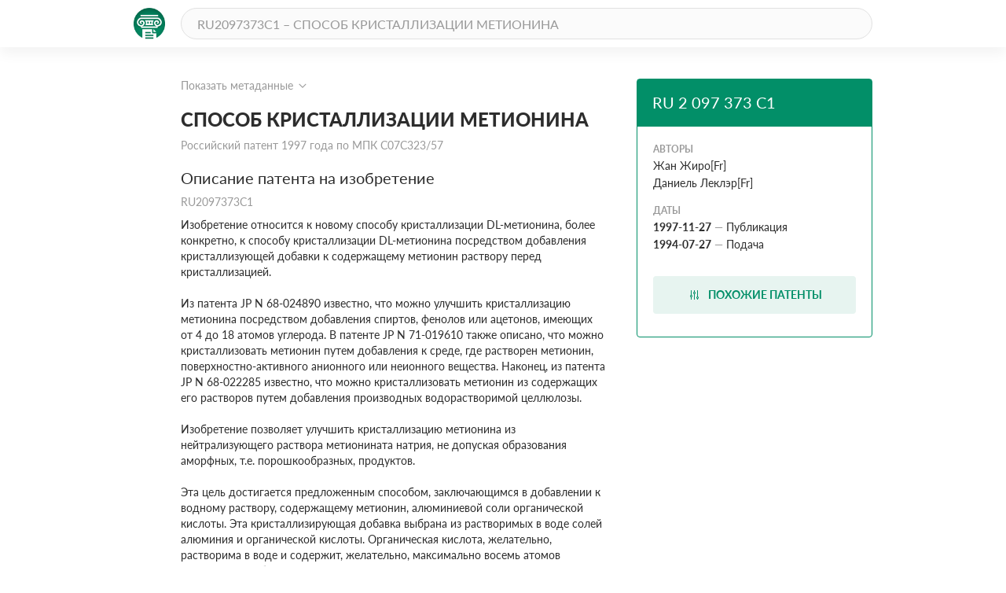

--- FILE ---
content_type: text/html; charset=utf-8
request_url: https://patenton.ru/patent/RU2097373C1
body_size: 9346
content:
<!doctype html>
<html lang="ru">
<head>
  <meta charset="UTF-8">
  <meta name="viewport"
        content="width=device-width, user-scalable=no, initial-scale=1.0, maximum-scale=1.0, minimum-scale=1.0">
  <meta http-equiv="X-UA-Compatible" content="ie=edge">
  <meta name="format-detection" content="telephone=no">
  <meta name="format-detection" content="date=no">
  <meta name="format-detection" content="address=no">
  <meta name="format-detection" content="email=no">
  <link rel="stylesheet" href="/app.css">
  <link rel="icon" type="image/svg+xml" href="/images/logo_mark_green.svg" />
  <link rel="shortcut icon" href="/images/favicon.ico" type="image/x-icon">
  <script data-ad-client="ca-pub-9912742211792939" async src="https://pagead2.googlesyndication.com/pagead/js/adsbygoogle.js"></script>
  
	
<title>СПОСОБ КРИСТАЛЛИЗАЦИИ МЕТИОНИНА. Российский патент 1997 года RU 2097373 C1. Изобретение по МКП C07C323/57&nbsp;.</title>
<meta name="description" content="Изобретение относится к способу кристаллизации метионина из водных растворов осаждающим агентом. Сущность изобретения: в качестве осаждающего агента используют соль алюминия водорастворимой органической монокарбоновой кислоты, содержащей менее восьми атомов углерода, возможно содержащей гидроксильную группу. Процесс проводят при pH равном 4,5-7,0 и массовом содержании соли карбоновой кислоты, выраженном в эквиваленте к алюминию, по отношению к метионину равном 500-5000 ч./млн. 5 з.п. ф-лы, 2 табл." />
<meta name="keywords" content="Изобретение относится к способу кристаллизации метионина из водных растворов осаждающим агентом. Сущность изобретения: в качестве осаждающего агента используют соль алюминия водорастворимой органической монокарбоновой кислоты, содержащей менее восьми атомов углерода, возможно содержащей гидроксильную группу. Процесс проводят при pH равном 4,5-7,0 и массовом содержании соли карбоновой кислоты, выраженном в эквиваленте к алюминию, по отношению к метионину равном 500-5000 ч./млн. 5 з.п. ф-лы, 2 табл." />
<meta property="og:title" content="СПОСОБ КРИСТАЛЛИЗАЦИИ МЕТИОНИНА">
<meta property="og:site_name" content="Патентон">
<meta property="og:description" content="Изобретение относится к способу кристаллизации метионина из водных растворов осаждающим агентом. Сущность изобретения: в качестве осаждающего агента используют соль алюминия водорастворимой органической монокарбоновой кислоты, содержащей менее восьми атомов углерода, возможно содержащей гидроксильную группу. Процесс проводят при pH равном 4,5-7,0 и массовом содержании соли карбоновой кислоты, выраженном в эквиваленте к алюминию, по отношению к метионину равном 500-5000 ч./млн. 5 з.п. ф-лы, 2 табл.">
<meta property="og:type" content="website">
<meta property="og:url" content="https://patenton.ru/patent/RU2097373C1">
<meta property="og:image" content="https://patenton.ru/images/patenton_og.png">
<meta property="og:image:width" content="1024">
<meta property="og:image:height" content="680">
<meta name="citation_publication_date" content="1997-11-27" />
<meta name="citation_fulltext_html_url" content="https://patenton.ru/patent/RU2097373C1" />
<meta name="citation_abstract_html_url" content="https://patenton.ru/patent/RU2097373C1" />
		
		
<meta name="eprints.creators_name" content="Жан Жиро[Fr]" />
		
<meta name="eprints.creators_name" content="Даниель Леклэр[Fr]" />
		
<meta name="eprints.metadata_visibility" content="show" />
<meta name="eprints.ispublished" content="pub" />
<meta name="eprints.full_text_status" content="public" />
<meta name="eprints.type" content="patent" />
<meta name="eprints.title" content="СПОСОБ КРИСТАЛЛИЗАЦИИ МЕТИОНИНА" />
<meta name="eprints.date" content="1997-11-27" />
<meta name="eprints.date_type" content="published" />
<meta name="eprints.document_url" content="https://patenton.ru/patent/RU2097373C1" />
<meta name="eprints.number" content="RU2097373C1" />
	

</head>
<body>
	
	
  <header class="header">
    <div class="wrapper">
      <div class="header-items">
        <a href="/index.html" class="logo-mark">
          <img src="/images/logo_mark_green.svg" alt="Патентон — пантеон патентов" title="Патентон — пантеон патентов">
        </a>
        <form action="/search" class="search-form">
          <input type="text" class="input input-rounded" placeholder="RU2097373C1 – СПОСОБ КРИСТАЛЛИЗАЦИИ МЕТИОНИНА" name="q">
        </form>
     </div>
    </div>
  </header>

  <section class="patent-section">
    <div class="wrapper">
      <div class="items">
        <div class="patent-container">
          <div class="patent-wrapper">
            <input type="checkbox" id="meta-toggle">
            <label for="meta-toggle" class="patent-meta">
              <span class="text-info meta-show">Показать метаданные</span>
              <span class="text-info meta-hide">Скрыть метаданные</span>
              <span class="arrow arrow-up"></span>
              <span class="arrow arrow-down"></span>
            </label>

            <div class="metadata">
              <div class="metadata-items">
                <div class="top-items">
                  <div class="patent-code">
                    <div class="code-part">
                      <p class="digital-codes">
                        <span class="digital-code">(19)</span>
                      </p>
                      <p class="country-code">RU</p>
                    </div>
                    <div class="code-part">
                      <p class="digital-codes">
                        <span class="digital-code">(11)</span>
                      </p>
                      <p class="patent-number">2 097 373</p>
                    </div>
                    <div class="code-part">
                      <p class="digital-codes">
                        <span class="digital-code">(13)</span>
                      </p>
                      <p class="document-code">C1</p>
                    </div>
                  </div>
                  <div class="mpk-classes">
                    <div class="code-part">
                      <p class="digital-codes">
                        <span class="digital-code">(51)</span>
                      </p>
                      <p class="mpk-title">МПК</p>
                    </div>
                    
                    <p class="mpk-class"><span class="text-regular text-bold">C07C323/57</span><span
                        class="text-regular">(1995-01-01)</span></p>
                    
                  </div>
                </div>
                <div class="left-items">
                  <div class="meta-item">
                    <p class="digital-codes">
                      <span class="digital-code">(21)</span>
                      <span class="digital-code">(22)</span>
                    </p>
                    <p class="meta-item-name">Заявка</p>
                    <p class="meta-item-values">
                      94027692/04, 1994-07-27
                    </p>
                  </div>
                  
                  <div class="meta-item">
                    <p class="digital-codes">
                      <span class="digital-code">(22)</span>
                    </p>
                    <p class="meta-item-name">дата подачи заявки</p>
                    <p class="meta-item-values text-regular">
                      1994-07-27
                    </p>
                  </div>
                  <div class="meta-item">
                    <p class="digital-codes">
                      <span class="digital-code">(45)</span>
                    </p>
                    <p class="meta-item-name">опубликовано</p>
                    <p class="meta-item-values">
                      1997-11-27
                    </p>
                  </div>
                </div>
                <div class="right-items">
                  <div class="meta-item">
                    <p class="digital-codes">
                      <span class="digital-code">(72)</span>
                    </p>
                    <p class="meta-item-name">авторы</p>
                    <p class="meta-item-values">
                      Жан Жиро[Fr]Даниель Леклэр[Fr]
                    </p>
                  </div>
                  
                  <div class="meta-item">
                    <p class="digital-codes">
                      <span class="digital-code">(73)</span>
                    </p>
                    <p class="meta-item-name">патентообладатели</p>
                    <p class="meta-item-values">
                      Рон-Пуленк Нютрисьон Анималь
                    </p>
                  </div>
                  
		              
		              <div class="meta-item">
                    <p class="digital-codes">
                      <span class="digital-code">(56)</span>
                    </p>
                    <p class="meta-item-name">Документы, цитированные в отчете о поиске</p>
                    <p class="meta-item-values">
                    JP, патент, 46-19610, кл
                    </p>
                  </div>
                  
                </div>
              </div>
            </div>
          </div>
          <div class="patent">
            <h1 class="patent-name">СПОСОБ КРИСТАЛЛИЗАЦИИ МЕТИОНИНА <span class="text-info">Российский патент 1997 года по МПК C07C323/57&nbsp;</span></h1>

           
              <h2 class="sub-title">Описание патента на изобретение <span class="text-info">RU2097373C1</span></h2>
              <div class="patent-description text-regular">
                <p num="3"> Изобретение относится к новому способу кристаллизации DL-метионина, более конкретно, к способу кристаллизации DL-метионина посредством добавления кристаллизующей добавки к содержащему метионин раствору перед кристаллизацией.</p><p num="4"> Из патента JP N 68-024890 известно, что можно улучшить кристаллизацию метионина посредством добавления спиртов, фенолов или ацетонов, имеющих от 4 до 18 атомов углерода. В патенте JP N 71-019610 также описано, что можно кристаллизовать метионин путем добавления к среде, где растворен метионин, поверхностно-активного анионного или неионного вещества. Наконец, из патента JP N 68-022285 известно, что можно кристаллизовать метионин из содержащих его растворов путем добавления производных водорастворимой целлюлозы.</p><p num="5"> Изобретение позволяет улучшить кристаллизацию метионина из нейтрализующего раствора метионината натрия, не допуская образования аморфных, т.е. порошкообразных, продуктов.</p><p num="6"> Эта цель достигается предложенным способом, заключающимся в добавлении к водному раствору, содержащему метионин, алюминиевой соли органической кислоты. Эта кристаллизирующая добавка выбрана из растворимых в воде солей алюминия и органической кислоты. Органическая кислота, желательно, растворима в воде и содержит, желательно, максимально восемь атомов углерода и, наиболее предпочтительно, максимально четыре атома углерода. Она содержит, предпочтительно, одну или несколько спиртовых функциональных групп и/или кислотных.</p><p num="7"> Можно привести в качестве примера, не ограничивая их число, следующие кислоты, подходящие к способу согласно изобретению: молочная кислота; гликолевая кислота; уксусная кислота; яблочная кислота; винная кислота; лимонная кислота.</p><p num="8"> Наиболее предпочтительно использовать лактат, гликолят и ацетат алюминия.</p><p num="9"> Соли органических кислот и алюминия имеют преимущественно перед солями алюминия и минеральными кислотами в том, что они могут быть использованы при значении pH между 4,5 и 7,0 и, что желательно, между 4,5 и 5,5 без появления сопровождающего осадка гидроокиси алюминия.</p><p num="10"> Изобретение позволяет осуществить прямую кристаллизацию метионина из раствора, содержащего метионин и сульфат натрия, pH которого составляет примерно 5 и в который добавляется достаточное количество алюминиевой соли органической кислоты.</p><p num="11"> Этот раствор получается путем подкисления с помощью серной кислоты раствора, содержащего метионинат натрия, карбонат натрия и полученного в свою очередь в результате гидролиза гидантоин.</p><p num="12"> Добавление органической соли алюминия к раствору сульфата натрия и метионата, сопровождающееся охлаждением примерно до 40<sup>o</sup>C, позволяет получить кристаллы метионина без видимого появления помутнения, вызванного гидроокисью алюминия, и без проблем, связанных с фильтрацией в процессе отделения метионина.</p><p num="13"> Массовое количество органической соли алюминия, выраженное через эквивалент алюминия, подсчитанное относительно метионина и добавленное в кристаллизирующую среду, составляет между 500 и 5000 ч./млн и, более предпочтительно, между 500 и 3000 ч./млн.</p><p num="14"> В случае лактата алюминия добавляемое в ходе кристаллизации количество может значительно изменяться, не влияя на последующую фильтрацию, тогда как при использовании сульфата алюминия увеличение количества алюминия создает проблемы при фильтрации. Таким образом, применение лактата алюминия позволяет обеспечить последовательную рециркуляцию маточного раствора фильтрации, что невозможно при использовании сульфата алюминия. Количество применяемого лактата выбирается специалистом в зависимости от экономичности способа. Так, слишком большие количества, превышающие 5000 ч./млн. не имеют никаких дополнительных технических преимуществ и необратимо снижают экономичность способа.</p><p num="15"> Органическая соль алюминия может быть использована одна или же вместе с двумя различными солями.</p><p num="16"> Полученный кристаллизированный метионин отделяется любым соответствующим способом, таким например, как фильтрация, центрифугирование. Полученные кристаллы содержат меньше воды, чем кристаллы, полученные при отсутствии добавки, они имеют форму зерен, их плотность составляет примерно 0,50, что значительно превосходит плотность метионина, полученного без добавки.</p><p num="17"> Изобретение описано более подробно с помощью следующих примеров, которые не должны восприниматься как ограничивающие изобретение.</p><p num="18"> Пример 1. В сосуд емкостью 1 л вводят 650 г водного раствора, содержащего 60 г DL-метионина и 98,1 г сульфата натрия, поддерживая температуру 100<sup>o</sup>C, значение pH которого составляет 5. Добавляют 0,327 г лактата алюминия в виде 20%-ного раствора в воде.</p><p num="19"> Кристаллизирующую среду медленно охлаждают при перемешивании со скоростью 300 об/мин до 40<sup>o</sup>C. Получают 39,1 г кристаллов метионина, характеристики которого указаны в табл.1.</p><p num="20"> Примеры 2 и 3. Поступают так же, как в примере 1, заменяя лактат алюминия 0,28 г гликолята алюминия в виде 15%-ного раствора в воде. Результаты приведены в табл.1.</p><p num="21"> Примеры 4-7. К нейтрализованному омыляющему раствору гидантоина, содержащему 9,2% по массе метионина и 15% по массе сульфата натрия, находящемуся при 100<sup>o</sup>C и атмосферном давлении, значение pH которого заключено между 5,0 и 5,5, добавляют 1000-3000 ч./млн. относительно метионина алюминия в форме лактата или сульфата (табл.2). За наличием или отсутствием появления осадка наблюдают.</p>
              </div>
           
            <h2 class="sub-title" id="similar">Похожие патенты <span class="divider"></span><span class="count">RU2097373C1</span></h2>
            <table class="table">
              <tr>
                <th class="name-col">название</th>
                <th class="year-col">год</th>
                <th class="authors-col">авторы</th>
                <th class="document-col">номер документа</th>
              </tr>
							
              <tr>
                <td class="first-col"><a href="/patent/RU2106096C1" onclick="ym(55809238, 'reachGoal', 'similar_click'); return true;">КОРМОВАЯ ИЛИ МЕДИКАМЕНТОЗНАЯ КОМПОЗИЦИЯ ДЛЯ ЖВАЧНЫХ ЖИВОТНЫХ И СПОСОБ ЕЕ ПОЛУЧЕНИЯ</a></td>
                <td class="second-col">1993</td>
                <td class="third-col">
									<ul>
										<li>Кристиан Прюд&#39;Ом[Fr]</li><li>Жан Франсуа Ростэнг[Fr]</li>
									</ul>
								</td>
                <td class="fourth-col">RU2106096C1</td>
              </tr>
							
              <tr>
                <td class="first-col"><a href="/patent/RU2076701C1" onclick="ym(55809238, 'reachGoal', 'similar_click'); return true;">СПОСОБ НАНЕСЕНИЯ ПОКРЫТИЙ ЛЕКАРСТВЕННЫЙ И/ИЛИ КОРМОВЫХ ВЕЩЕСТВ</a></td>
                <td class="second-col">1991</td>
                <td class="third-col">
									<ul>
										<li>Пьер Ардайон[Fr]</li><li>Кристиан Прюд&#39;Ом[Fr]</li>
									</ul>
								</td>
                <td class="fourth-col">RU2076701C1</td>
              </tr>
							
              <tr>
                <td class="first-col"><a href="/patent/SU1503680A3" onclick="ym(55809238, 'reachGoal', 'similar_click'); return true;">Способ получения концентрированного водного раствора натриевой соли метионина</a></td>
                <td class="second-col">1987</td>
                <td class="third-col">
									<ul>
										<li>Жан Жиро</li>
									</ul>
								</td>
                <td class="fourth-col">SU1503680A3</td>
              </tr>
							
              <tr>
                <td class="first-col"><a href="/patent/RU2144959C1" onclick="ym(55809238, 'reachGoal', 'similar_click'); return true;">ФЕРМЕНТАТИВНЫЙ ГИДРОЛИЗ 4-МЕТИЛТИОБУТИРОНИТРИЛОВ</a></td>
                <td class="second-col">1995</td>
                <td class="third-col">
									<ul>
										<li>Оливьер Фавр-Бюль</li><li>Мари-Клод Бонту</li><li>Дени Ларжо</li><li>Андре Арьягно</li>
									</ul>
								</td>
                <td class="fourth-col">RU2144959C1</td>
              </tr>
							
              <tr>
                <td class="first-col"><a href="/patent/RU2135280C1" onclick="ym(55809238, 'reachGoal', 'similar_click'); return true;">КАТАЛИЗАТОР ДЛЯ ПОЛУЧЕНИЯ α,β-НЕНАСЫЩЕННЫХ АЛЬДЕГИДОВ, СПОСОБ ЕГО ПОЛУЧЕНИЯ И СПОСОБ ПОЛУЧЕНИЯ АКРОЛЕИНА</a></td>
                <td class="second-col">1995</td>
                <td class="third-col">
									<ul>
										<li>Эрве Понсебланк</li>
									</ul>
								</td>
                <td class="fourth-col">RU2135280C1</td>
              </tr>
							
              <tr>
                <td class="first-col"><a href="/patent/RU2017709C1" onclick="ym(55809238, 'reachGoal', 'similar_click'); return true;">СПОСОБ ПОЛУЧЕНИЯ ДЕЛЬТА-ПИРОНЕНА</a></td>
                <td class="second-col">1991</td>
                <td class="third-col">
									<ul>
										<li>Жан-Пьер Дюшесн[Fr]</li>
									</ul>
								</td>
                <td class="fourth-col">RU2017709C1</td>
              </tr>
							
              <tr>
                <td class="first-col"><a href="/patent/RU2060682C1" onclick="ym(55809238, 'reachGoal', 'similar_click'); return true;">СПОСОБ УЛУЧШЕНИЯ РАЦИОНОВ ОВЕЦ И КОРМОВАЯ ДОБАВКА</a></td>
                <td class="second-col">1992</td>
                <td class="third-col">
									<ul>
										<li>Рей Джонсон[Au]</li><li>Жан-Клод Робер[Fr]</li>
									</ul>
								</td>
                <td class="fourth-col">RU2060682C1</td>
              </tr>
							
              <tr>
                <td class="first-col"><a href="/patent/SU1598867A3" onclick="ym(55809238, 'reachGoal', 'similar_click'); return true;">Способ получения 30-60%-ного раствора метионината натрия</a></td>
                <td class="second-col">1986</td>
                <td class="third-col">
									<ul>
										<li>Клод Жиллоннье</li><li>Рене Муассон</li>
									</ul>
								</td>
                <td class="fourth-col">SU1598867A3</td>
              </tr>
							
              <tr>
                <td class="first-col"><a href="/patent/RU2041643C1" onclick="ym(55809238, 'reachGoal', 'similar_click'); return true;">СПОСОБ ПОЛУЧЕНИЯ КОРМОВОЙ ДОБАВКИ ДЛЯ ЖВАЧНЫХ ЖИВОТНЫХ</a></td>
                <td class="second-col">1990</td>
                <td class="third-col">
									<ul>
										<li>Клод Аннонье[Fr]</li><li>Пьер Отан[Fr]</li><li>Жак Рюэль[Fr]</li><li>Юг Порт[Fr]</li>
									</ul>
								</td>
                <td class="fourth-col">RU2041643C1</td>
              </tr>
							
              <tr>
                <td class="first-col"><a href="/patent/RU2145211C1" onclick="ym(55809238, 'reachGoal', 'similar_click'); return true;">СПОСОБ ПОЛУЧЕНИЯ СФЕРИЧЕСКИХ ЧАСТИЦ НА ОСНОВЕ АКТИВНОГО НАЧАЛА</a></td>
                <td class="second-col">1994</td>
                <td class="third-col">
									<ul>
										<li>Жан-Мари Доллат</li><li>Марк Молен</li><li>Паскаль Теалльер</li>
									</ul>
								</td>
                <td class="fourth-col">RU2145211C1</td>
              </tr>
							
            </table>
         
            <h2 class="sub-title" id="drawings">Иллюстрации к изобретению <span class="text-info">RU 2 097 373 C1</span></h2>
		
		<img src="/patent/RU2097373C1/i/00000001.png"></img>
		
         

         
            <h2 class="sub-title">Реферат патента 1997 года <span class="text-info">СПОСОБ КРИСТАЛЛИЗАЦИИ МЕТИОНИНА</span></h2>
            <div class="patent-description text-regular">
              <p num="1">Изобретение относится к способу кристаллизации метионина из водных растворов осаждающим агентом. Сущность изобретения: в качестве осаждающего агента используют соль алюминия водорастворимой органической монокарбоновой кислоты, содержащей менее восьми атомов углерода, возможно содержащей гидроксильную группу. Процесс проводят при pH равном 4,5-7,0 и массовом содержании соли карбоновой кислоты, выраженном в эквиваленте к алюминию, по отношению к метионину равном 500-5000 ч./млн. 5 з.п. ф-лы, 2 табл.</p>
            </div>
         

         
            <h2 class="sub-title">Формула изобретения <span class="text-info">RU 2 097 373 C1</span></h2>
            <div class="patent-description text-regular">
            
            <p class="patent-formula  text-regular">
              <claim num="1"><claim-text> 1. Способ кристаллизации метионина из водных растворов, содержащих метионин и неорганические соли, осаждающим агентом, отличающийся тем, что в качестве осаждающего агента используют соль алюминия водорастворимой органической монокарбоновой кислоты, содержащей менее 8 атомов углерода, возможно содержащей гидроксильную группу, и процесс проводят при pH 4,5 7 и весовом содержании соли карбоновой кислоты, выраженном в эквиваленте к алюминию, по отношению к метионину, равном 500 5000 ч/млн.</claim-text></claim><claim num="2"><claim-text> 2. Способ по п.1, отличающийся тем, что в качестве органической кислоты используют кислоту, содержащую до 4 атомов углерода.</claim-text></claim><claim num="3"><claim-text> 3. Способ по пп.1 2, отличающийся тем, что в качестве органической кислоты используют оксикислоту, содержащую одну оксигруппу.</claim-text></claim><claim num="4"><claim-text> 4. Способ по пп.1 3, отличающийся тем, что в качестве органической кислоты используют молочную кислоту, гликолевую кислоту или уксусную кислоту.</claim-text></claim><claim num="5"><claim-text> 5. Способ по пп.1 4, отличающийся тем, что процесс проводят при весовом содержании соли карбоновой кислоты, равном предпочтительно 500 3000 ч/млн.</claim-text></claim><claim num="6"><claim-text> 6. Способ по пп.1 5, отличающийся тем, что процесс проводят при pH 4,5 5,5.</claim-text></claim>
            </p>
            
            </div>
         

         
            <h2 class="sub-title">Документы, цитированные в отчете о поиске <span class="text-info">Патент 1997 года RU2097373C1</span></h2>
		<table class="table">
		<tr>

							</tr>
							
							<tr>
								
									<td colspan="4">JP, патент, 46-19610, кл</td>
								
							</tr>
							
							<tr>
								
									
										<td class="first-col"><a href="/patent/SU16A1">Устройство для электрической сигнализации</a></td>
										<td class="second-col">1918</td>
										<td class="third-col">
											<ul>
												<li>Бенаурм В.И.</li>
											</ul>
										</td>
										<td class="fourth-col">SU16A1</td>
									
								
							</tr>
							
						</table>
         

          </div>
        </div>
        <div class="attributes">
          <div class="attributes-container">
            <div class="attributes-header">
              <h2 class="patent-code">RU 2 097 373 C1</h2>
              <p class="patent-country"></p>
            </div>
            <div class="attributes-body">
            
              <p class="attribute-name">Авторы</p>
              
              <p class="patent-author text-regular">Жан Жиро[Fr]</p>
              
              <p class="patent-author text-regular">Даниель Леклэр[Fr]</p>
              
            
              <p class="attribute-name">Даты</p>
	      
              <p class="patent-date"><span class="text-regular text-bold">1997-11-27</span><span
                  class="defis">&mdash;</span><span class="text-regular">Публикация</span></p>
              
	      
              <p class="patent-date"><span class="text-regular text-bold">1994-07-27</span><span
                  class="defis">&mdash;</span><span class="text-regular">Подача</span></p>
              
            </div>
            <div class="attributes-footer">
            
              <a href="#similar" class="btn btn-dl" onclick="ym(55809238, 'reachGoal', 'similar_button'); return true;">
                <img src="/images/filter.svg" alt="read">
                <span>Похожие патенты</span>
              </a>
            </div>
          </div>
        </div>
      </div>
    </div>
  </section>
	

	<footer class="footer">
		<div class="wrapper">
			<div class="footer-items">
				<a href="https://cyberleninka.ru/policy.html" class="privacy">Политика конфиденциальности</a>
				<a href="/terms.html" class="user-agreement">Пользовательское соглашение</a>
			</div>
		</div>
	</footer>
	<script type="text/javascript" src="/app.js"></script>

<script type="text/javascript" >
   (function(m,e,t,r,i,k,a){m[i]=m[i]||function(){(m[i].a=m[i].a||[]).push(arguments)};
   m[i].l=1*new Date();k=e.createElement(t),a=e.getElementsByTagName(t)[0],k.async=1,k.src=r,a.parentNode.insertBefore(k,a)})
   (window, document, "script", "https://mc.yandex.ru/metrika/tag.js", "ym");

   ym(55809238, "init", {
        clickmap:true,
        trackLinks:true,
        accurateTrackBounce:true
   });
</script>
<noscript><div><img src="https://mc.yandex.ru/watch/55809238" style="position:absolute; left:-9999px;" alt="" /></div></noscript>


<script async src="https://www.googletagmanager.com/gtag/js?id=UA-150285776-1"></script>
<script>
  window.dataLayer = window.dataLayer || [];
  function gtag(){dataLayer.push(arguments);}
  gtag('js', new Date());

  gtag('config', 'UA-150285776-1');
</script>
</body>
</html>


--- FILE ---
content_type: text/html; charset=utf-8
request_url: https://www.google.com/recaptcha/api2/aframe
body_size: 264
content:
<!DOCTYPE HTML><html><head><meta http-equiv="content-type" content="text/html; charset=UTF-8"></head><body><script nonce="iew8gWFlscpMX0Y68dd7yA">/** Anti-fraud and anti-abuse applications only. See google.com/recaptcha */ try{var clients={'sodar':'https://pagead2.googlesyndication.com/pagead/sodar?'};window.addEventListener("message",function(a){try{if(a.source===window.parent){var b=JSON.parse(a.data);var c=clients[b['id']];if(c){var d=document.createElement('img');d.src=c+b['params']+'&rc='+(localStorage.getItem("rc::a")?sessionStorage.getItem("rc::b"):"");window.document.body.appendChild(d);sessionStorage.setItem("rc::e",parseInt(sessionStorage.getItem("rc::e")||0)+1);localStorage.setItem("rc::h",'1768788967540');}}}catch(b){}});window.parent.postMessage("_grecaptcha_ready", "*");}catch(b){}</script></body></html>

--- FILE ---
content_type: image/svg+xml
request_url: https://patenton.ru/images/arrow_down.svg
body_size: 175
content:
<svg xmlns="http://www.w3.org/2000/svg" width="16" height="16"><path fill="#999" fill-rule="evenodd" d="M7.957 9.45l3.95-3.95.707.707-4.657 4.657L3.3 6.207l.707-.707z"/></svg>